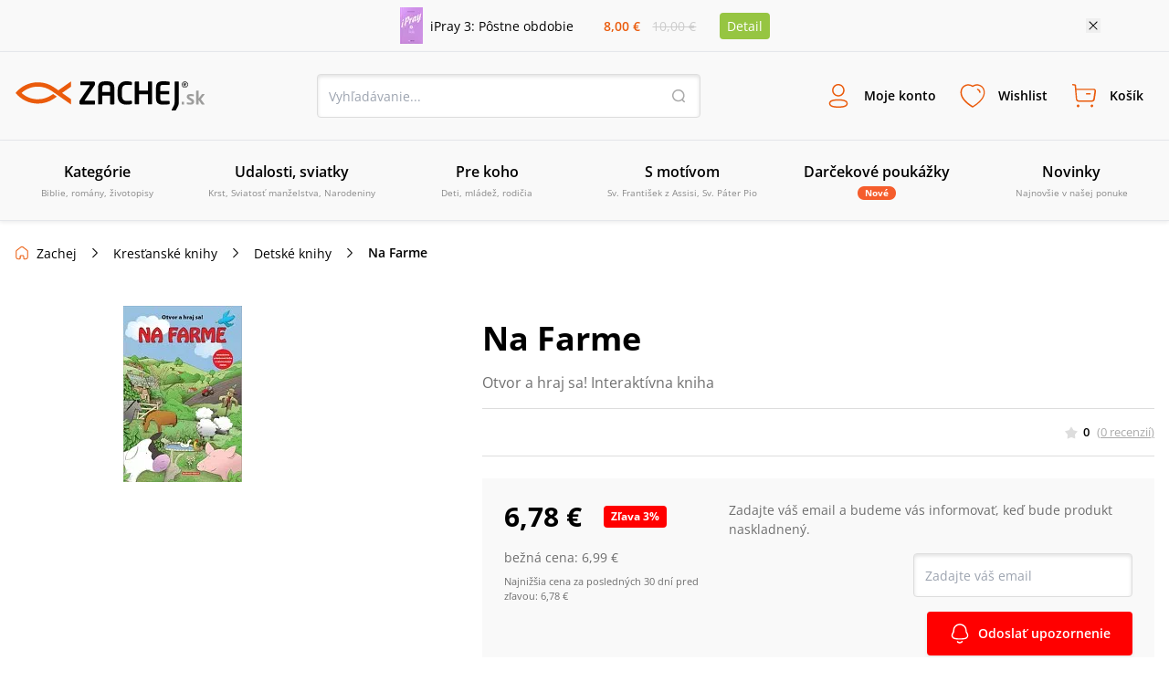

--- FILE ---
content_type: image/svg+xml
request_url: https://www.zachej.sk/nextpublic/slider/cart.svg
body_size: 303
content:
<?xml version="1.0" encoding="utf-8"?>
<!-- Generator: Adobe Illustrator 26.4.1, SVG Export Plug-In . SVG Version: 6.00 Build 0)  -->
<svg version="1.1" id="Layer_1" xmlns="http://www.w3.org/2000/svg" xmlns:xlink="http://www.w3.org/1999/xlink" x="0px" y="0px"
	 width="24px" height="24px" viewBox="0 0 24 24" style="enable-background:new 0 0 24 24;" xml:space="preserve">
<style type="text/css">
	.st0{fill:#FFFFFF;}
</style>
<path class="st0" d="M7.6,17c-1.3,0-2.4-1-2.5-2.3L4.1,3.8L2.6,3.5C2.2,3.5,1.9,3.1,2,2.7C2.1,2.3,2.5,2,2.9,2.1L5,2.4
	c0.3,0.1,0.6,0.3,0.6,0.7l0.2,2.8c14.3,0,14.3,0,14.4,0c1.1,0.2,1.9,1.2,1.7,2.4L21,14.8c-0.2,1.2-1.3,2.2-2.5,2.2c0,0,0,0,0,0H7.6
	C7.6,17,7.6,17,7.6,17z M5.9,7.4l0.6,7.2c0,0.5,0.5,1,1,1c0,0,0,0,0,0h10.9h0c0.5,0,1-0.4,1-0.9l0.9-6.6c0-0.3-0.2-0.6-0.5-0.7
	C19.7,7.4,10.4,7.4,5.9,7.4z M17.7,10.3c0-0.4-0.3-0.8-0.8-0.8h-2.8c-0.4,0-0.8,0.3-0.8,0.8s0.3,0.8,0.8,0.8h2.8
	C17.3,11.1,17.7,10.8,17.7,10.3z M7.2,21.6c-0.3,0-0.7-0.1-0.9-0.4C6,21,5.9,20.6,5.9,20.3c0-0.7,0.6-1.3,1.3-1.3l0,0c0,0,0,0,0,0
	c0.7,0,1.3,0.6,1.3,1.3C8.5,21,7.9,21.6,7.2,21.6C7.2,21.6,7.2,21.6,7.2,21.6z M18.4,21.6c-0.7,0-1.3-0.6-1.3-1.3
	c0-0.7,0.6-1.3,1.3-1.3l0,0c0,0,0,0,0,0c0.7,0,1.3,0.6,1.3,1.3C19.7,21,19.2,21.6,18.4,21.6C18.4,21.6,18.4,21.6,18.4,21.6z"/>
</svg>


--- FILE ---
content_type: application/javascript; charset=UTF-8
request_url: https://www.zachej.sk/_next/static/chunks/5072.9e0e7dc1827032aa.js
body_size: 145
content:
"use strict";(self.webpackChunk_N_E=self.webpackChunk_N_E||[]).push([[5072],{5072:function(e,n,l){l.r(n),l(7294);var t=l(6854),s=l(5893);n.default=function(e){var n=e.menuItems;return(0,s.jsx)("div",{className:"flex bg-offwhite px-3 py-6 mx-auto w-full border-b border-lightGray md980:px-6 md980:py-12",children:(0,s.jsx)("div",{className:"flex justify-center items-center w-full 2xl:max-w-[1540px] mx-auto",children:(0,s.jsxs)("div",{className:"flex flex-col justify-center items-centerr w-full text-14 md980:flex-row md980:justify-between",children:[(0,s.jsx)("div",{className:"flex flex-wrap justify-center mb-6 md980:mb-0",children:n.map(function(e,n){return(0,s.jsxs)(s.Fragment,{children:[(0,s.jsxs)("p",{className:"mx-1 inline underline hover:text-primary",children:[e.link?(0,s.jsx)("a",{className:"hover:text-primary",href:e.link,children:e.name}):null,e.type&&"cookies"===e.type?(0,s.jsx)("button",{class:"background-transparent outline-none focus:outline-none underline cc-link",type:"button","data-cc":"c-settings",children:e.name}):null]},n),n<4&&"|"]})})}),(0,s.jsxs)("div",{className:"flex justify-center",children:["Copyright \xa9 2013 - ",(0,t.H8)()," Zachej.sk"]})]})})})}}}]);

--- FILE ---
content_type: image/svg+xml
request_url: https://www.zachej.sk/nextpublic/footer/applePay.svg
body_size: 514
content:
<svg xmlns="http://www.w3.org/2000/svg" width="80" height="48" viewBox="0 0 80 48">
  <g id="Group_5768" data-name="Group 5768" transform="translate(7517 -5984)">
    <rect id="Rectangle_6069" data-name="Rectangle 6069" width="80" height="48" rx="4" transform="translate(-7517 5984)" fill="#fff"/>
    <path id="XMLID_34_" d="M8.959,2.578a2.992,2.992,0,0,1-2.4,1.132,3.393,3.393,0,0,1,.856-2.483A3.577,3.577,0,0,1,9.8,0a3.613,3.613,0,0,1-.837,2.578m.828,1.313c-1.323-.076-2.455.752-3.083.752s-1.6-.714-2.645-.695A3.908,3.908,0,0,0,.738,5.966C-.689,8.421.367,12.055,1.747,14.053c.676.99,1.484,2.074,2.55,2.036,1.009-.038,1.408-.657,2.626-.657s1.579.657,2.645.637c1.1-.019,1.8-.99,2.474-1.979a8.679,8.679,0,0,0,1.1-2.274A3.585,3.585,0,0,1,11,8.554,3.661,3.661,0,0,1,12.736,5.49a3.771,3.771,0,0,0-2.95-1.6m7.64-2.759V15.966h2.3V10.894h3.187A4.708,4.708,0,0,0,27.874,6a4.653,4.653,0,0,0-4.881-4.872H17.427Zm2.3,1.941h2.655c2,0,3.14,1.066,3.14,2.94s-1.142,2.95-3.149,2.95H19.73ZM32.08,16.08a3.809,3.809,0,0,0,3.4-1.893h.048v1.779h2.131V8.582c0-2.141-1.713-3.52-4.348-3.52-2.445,0-4.253,1.4-4.32,3.321h2.074A2.021,2.021,0,0,1,33.241,6.87c1.408,0,2.2.657,2.2,1.865v.818l-2.873.171c-2.674.162-4.12,1.256-4.12,3.159C28.445,14.8,29.939,16.08,32.08,16.08Zm.618-1.76c-1.227,0-2.008-.59-2.008-1.494,0-.932.752-1.475,2.188-1.56l2.559-.162v.837A2.5,2.5,0,0,1,32.7,14.32ZM40.5,20c2.245,0,3.3-.856,4.225-3.454L48.769,5.2H46.428l-2.712,8.763h-.048L40.957,5.2H38.55l3.9,10.8-.209.657A1.83,1.83,0,0,1,40.3,18.2c-.181,0-.533-.019-.676-.038v1.779A6.342,6.342,0,0,0,40.5,20Z" transform="translate(-7501.059 5998)"/>
  </g>
</svg>


--- FILE ---
content_type: image/svg+xml
request_url: https://www.zachej.sk/nextpublic/footer/time.svg
body_size: 511
content:
<?xml version="1.0" encoding="utf-8"?>
<!-- Generator: Adobe Illustrator 26.5.0, SVG Export Plug-In . SVG Version: 6.00 Build 0)  -->
<svg version="1.1" id="Layer_1" xmlns="http://www.w3.org/2000/svg" xmlns:xlink="http://www.w3.org/1999/xlink" x="0px" y="0px"
	 viewBox="0 0 80 80" style="enable-background:new 0 0 80 80;" xml:space="preserve">
<style type="text/css">
	.st0{opacity:8.000000e-02;fill:#EA5B0C;enable-background:new    ;}
	.st1{fill:#EA5B0C;}
</style>
<circle id="Elipsa_1_kopie_2" class="st0" cx="40" cy="40" r="40"/>
<path class="st1" d="M45.1,24.7c-9.3,0-16.8,7.4-16.9,16.7c0,9.3,7.6,16.9,17,16.8S62,50.6,62,41.3C61.9,32,54.4,24.6,45.1,24.7z
	 M45.3,56c-0.1,0-0.1,0-0.2,0c-8.2,0-14.8-6.5-14.9-14.7c-0.1-8.2,6.5-15,14.7-15.1c8.2-0.1,15,6.5,15.1,14.7
	C60.1,49.1,53.5,55.9,45.3,56z M35.7,41.3c0,0.6-0.4,1-1,1h-1.6c-0.6,0-1-0.4-1-1c0-0.6,0.4-1,1-1h1.6
	C35.3,40.3,35.7,40.7,35.7,41.3z M58.2,41.3c0,0,0,0.1,0,0.1c0,0.5-0.5,0.9-1,0.9h-1.6c-0.6,0-1-0.4-1-1c0-0.6,0.4-1,1-1h1.6
	C57.8,40.3,58.2,40.7,58.2,41.3z M44.1,31v-1.6c0-0.6,0.4-1,1-1c0.6,0,1,0.4,1,1v1.7c0,0,0,0.1,0,0.1c0,0.5-0.5,0.9-1,0.9
	C44.5,32,44.1,31.6,44.1,31z M46.1,51.6v1.6c0,0,0,0,0,0c0,0.6-0.4,1-1,1c-0.6,0-1-0.4-1-1v-1.6c0,0,0-0.1,0-0.1
	c0-0.5,0.5-0.9,1-0.9C45.7,50.6,46.1,51,46.1,51.6z M40.1,22c0,0,0-0.1,0-0.1c0-0.5,0.5-0.9,1-0.9h8.1c0,0,0.1,0,0.1,0
	c0.5,0,0.9,0.5,0.9,1c0,0,0,0.1,0,0.1c0,0.5-0.5,0.9-1,0.9h-8.1c0,0-0.1,0-0.1,0C40.5,23,40.1,22.5,40.1,22z M24,42.3h-5
	c-0.6,0-1-0.4-1-1c0-0.6,0.4-1,1-1h5c0,0,0.1,0,0.1,0c0.5,0,0.9,0.5,0.9,1C25,41.9,24.6,42.3,24,42.3z M26.6,33.7c0,0.6-0.4,1-1,1
	h-3.5c-0.6,0-1-0.4-1-1c0-0.6,0.4-1,1-1h3.5C26.2,32.7,26.6,33.1,26.6,33.7z M26.6,49c0,0.5-0.5,1-1,1h-3.5c-0.6,0-1-0.4-1-1
	s0.4-1,1-1h3.5c0,0,0.1,0,0.1,0C26.2,48,26.6,48.5,26.6,49z M51.6,41.3c0,0.6-0.4,1-1,1h-5.5c0,0-0.1,0-0.1,0c-0.5,0-0.9-0.5-0.9-1
	v-4.8c0-0.6,0.4-1,1-1c0.6,0,1,0.4,1,1v3.8h4.5C51.2,40.3,51.6,40.7,51.6,41.3z"/>
</svg>
